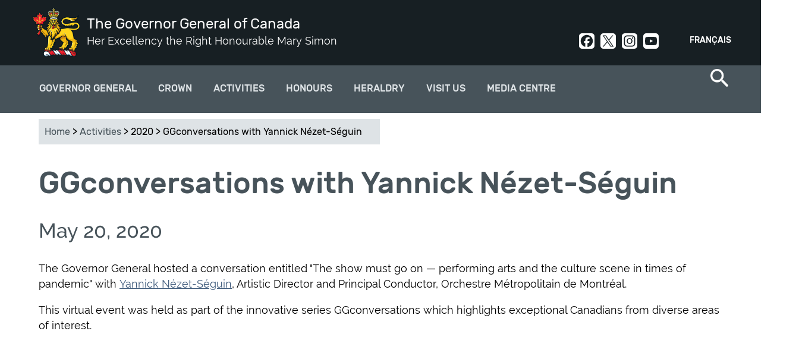

--- FILE ---
content_type: text/html; charset=utf-8
request_url: https://www.gg.ca/en/activities/2020/ggconversations-yannick-nezet-seguin
body_size: 11058
content:
<!DOCTYPE html>
<!--[if lt IE 7]><html class="lt-ie9 lt-ie8 lt-ie7" lang="en" dir="ltr"><![endif]-->
<!--[if IE 7]><html class="lt-ie9 lt-ie8" lang="en" dir="ltr"><![endif]-->
<!--[if IE 8]><html class="lt-ie9" lang="en" dir="ltr"><![endif]-->
<!--[if gt IE 8]><!--><html lang="en" dir="ltr" prefix="og: http://ogp.me/ns# article: http://ogp.me/ns/article# book: http://ogp.me/ns/book# profile: http://ogp.me/ns/profile# video: http://ogp.me/ns/video# product: http://ogp.me/ns/product# content: http://purl.org/rss/1.0/modules/content/ dc: http://purl.org/dc/terms/ foaf: http://xmlns.com/foaf/0.1/ rdfs: http://www.w3.org/2000/01/rdf-schema# sioc: http://rdfs.org/sioc/ns# sioct: http://rdfs.org/sioc/types# skos: http://www.w3.org/2004/02/skos/core# xsd: http://www.w3.org/2001/XMLSchema#"><!--<![endif]-->
<head>
<meta charset="utf-8" />
<link rel="shortcut icon" href="https://www.gg.ca/sites/all/themes/osgg_full_width/favicon.ico" type="image/vnd.microsoft.icon" />
<meta name="viewport" content="width=device-width, initial-scale=1.0, user-scalable=yes" />
<meta name="description" content="The Governor General hosted a conversation entitled &quot;The show must go on — performing arts and the culture scene in times of pandemic&quot; with Yannick Nézet-Séguin, Artistic Director and Principal Conductor, Orchestre Métropolitain de Montréal." />
<meta name="MobileOptimized" content="width" />
<meta name="HandheldFriendly" content="1" />
<meta name="apple-mobile-web-app-capable" content="yes" />
<meta name="generator" content="Drupal 7 (http://drupal.org)" />
<link rel="canonical" href="https://www.gg.ca/en/activities/2020/ggconversations-yannick-nezet-seguin" />
<link rel="shortlink" href="https://www.gg.ca/en/node/14055" />
<meta property="og:site_name" content="The Governor General of Canada" />
<meta property="og:type" content="article" />
<meta property="og:title" content="GGconversations with Yannick Nézet-Séguin" />
<meta property="og:url" content="https://www.gg.ca/en/activities/2020/ggconversations-yannick-nezet-seguin" />
<meta property="og:description" content="The Governor General hosted a conversation entitled &quot;The show must go on — performing arts and the culture scene in times of pandemic&quot; with Yannick Nézet-Séguin, Artistic Director and Principal Conductor, Orchestre Métropolitain de Montréal." />
<meta property="og:updated_time" content="2020-11-16T10:54:50-05:00" />
<meta name="twitter:card" content="summary" />
<meta name="twitter:title" content="GGconversations with Yannick Nézet-Séguin" />
<meta name="twitter:url" content="https://www.gg.ca/en/activities/2020/ggconversations-yannick-nezet-seguin" />
<meta name="twitter:description" content="The Governor General hosted a conversation entitled &quot;The show must go on — performing arts and the culture scene in times of pandemic&quot; with Yannick Nézet-Séguin, Artistic Director and Principal" />
<meta property="article:published_time" content="2020-07-22T15:10:43-04:00" />
<meta property="article:modified_time" content="2020-11-16T10:54:50-05:00" />
<meta name="dcterms.title" content="GGconversations with Yannick Nézet-Séguin" />
<meta name="dcterms.creator" content="Office of the Secretary to the Governor General" />
<meta name="dcterms.description" content="The Governor General hosted a conversation entitled &quot;The show must go on — performing arts and the culture scene in times of pandemic&quot; with Yannick Nézet-Séguin, Artistic Director and Principal Conductor, Orchestre Métropolitain de Montréal." />
<meta name="dcterms.type" content="Text" />
<meta name="dcterms.format" content="text/html" />
<meta name="dcterms.identifier" content="https://www.gg.ca/en/activities/2020/ggconversations-yannick-nezet-seguin" />
<meta name="dcterms.language" content="eng" />
<meta name="dcterms.created" content="2020-07-22T15:10-04:00" />
<meta name="dcterms.modified" content="2020-11-16T10:54-05:00" />
<meta name="dcterms.spatial" content="Canada" />
<title>GGconversations with Yannick Nézet-Séguin | The Governor General of Canada</title>
<link type="text/css" rel="stylesheet" href="https://www.gg.ca/sites/default/files/css/css_xE-rWrJf-fncB6ztZfd2huxqgxu4WO-qwma6Xer30m4.css" media="all" />
<link type="text/css" rel="stylesheet" href="https://www.gg.ca/sites/default/files/css/css_DHcXHPYBSjIVaCQZEG4ZlpLkvslnFlBCnQUCzlbRBio.css" media="all" />
<link type="text/css" rel="stylesheet" href="https://www.gg.ca/sites/default/files/css/css_BHJ3NNIx4HFdf3j21CaFrmkQBpgMyQLx2oVNMXFUe40.css" media="all" />
<link type="text/css" rel="stylesheet" href="https://www.gg.ca/sites/default/files/css/css_j3yj1epq62xPBM8-TobN6iub7M2CSsCwy1g3T0MDDY8.css" media="all" />
<link type="text/css" rel="stylesheet" href="https://www.gg.ca/sites/default/files/css/css_uf--z9gGcss5s-hGrBImL3Y9tWw14XGYf1k6U8EuX6w.css" media="screen" />
<link type="text/css" rel="stylesheet" href="https://www.gg.ca/sites/default/files/css/css_Z5-kuuxY1e3RYpeakE_hvT_jaS83pe-MMBJo3rMU254.css" media="print" />
<link type="text/css" rel="stylesheet" href="https://www.gg.ca/sites/default/files/css/css_lQCoGlkVBGKmE0Tdn-E8WbW4BpHfrQVKPFBgqkW1WN8.css" media="only screen" />

<!--[if lt IE 9]>
<link type="text/css" rel="stylesheet" href="https://www.gg.ca/sites/default/files/css/css_QIye3pJrGzaCW_TIVpJ5ZzZ1N80uMZjSf20oKJA-BLU.css" media="screen" />
<![endif]-->
<script type="text/javascript">
<!--//--><![CDATA[//><!--
(function(h,o,t,j,a,r){
  h.hj=h.hj||function(){(h.hj.q=h.hj.q||[]).push(arguments)};
  h._hjSettings={hjid:"1894509",hjsv:"6"};
  a=o.getElementsByTagName('head')[0];
  r=o.createElement('script');r.async=1;
  r.src=t+h._hjSettings.hjid+j+h._hjSettings.hjsv;
  a.appendChild(r);
})(window,document,'//static.hotjar.com/c/hotjar-','.js?sv=');
//--><!]]>
</script>
<script type="text/javascript" src="https://www.gg.ca/sites/default/files/js/js_1llt-gMhEYyB1iUrUNNFv553qFTKGAbfxXIBx5feVMU.js"></script>
<script type="text/javascript" src="https://www.gg.ca/sites/default/files/js/js_NLzQXzDLciZVK-EBRJtCH_e4TYFrjPoFW0CspUeCr-g.js"></script>
<script type="text/javascript" src="https://www.gg.ca/sites/default/files/js/js_7Yu_czBUbHMknUgHKjDmWF1hUPQryqOxI05mRsV20Rs.js"></script>
<script type="text/javascript" src="https://www.googletagmanager.com/gtag/js?id=UA-31729933-9"></script>
<script type="text/javascript">
<!--//--><![CDATA[//><!--
window.dataLayer = window.dataLayer || [];function gtag(){dataLayer.push(arguments)};gtag("js", new Date());gtag("set", "developer_id.dMDhkMT", true);gtag("config", "UA-31729933-9", {"groups":"default"});gtag("config", "G-3LQQSV9M85", {"groups":"default"});
//--><!]]>
</script>
<script type="text/javascript" src="https://www.gg.ca/sites/default/files/js/js_ihlAPUmFlfhmrXDxA28qneB-s3gnvUoF9w5py711jvE.js"></script>
<script type="text/javascript">
<!--//--><![CDATA[//><!--
jQuery.extend(Drupal.settings, {"basePath":"\/","pathPrefix":"en\/","setHasJsCookie":0,"ajaxPageState":{"theme":"osgg_full_width","theme_token":"vAJW2FpKUV4FXDxy6BqQUaOFegRoVB-VtTXFgL4EKQc","jquery_version":"2.1","js":{"sites\/all\/themes\/osgg_full_width\/wet\/js\/wet-boew.js":1,"sites\/all\/modules\/custom\/osgg_wet4_lightbox\/js\/osgg_wet4_lightbox.js":1,"sites\/all\/modules\/custom\/osgg_layouts\/layouts\/panels\/osgg_footer_full_width\/osgg_footer_full_width.js":1,"sites\/all\/modules\/custom\/osgg_field_formatters\/osgg_field_formatters.js":1,"sites\/all\/modules\/custom\/osgg_layouts\/layouts\/ckeditor\/gg-wet-video-fix.js":1,"sites\/all\/modules\/custom\/osgg_layouts\/layouts\/panels\/osgg_mosaic\/panel-tweaks.js":1,"sites\/all\/modules\/custom\/osgg_theme_overrides\/theme\/js\/gg-focusable.js":1,"sites\/all\/themes\/osgg_full_width\/wet\/js\/deps\/jquery.magnific-popup.min.js":1,"sites\/all\/libraries\/stickyjs\/jquery.sticky.js":1,"0":1,"sites\/all\/modules\/contrib\/jquery_update\/replace\/jquery\/2.1\/jquery.min.js":1,"misc\/jquery-extend-3.4.0.js":1,"misc\/jquery-html-prefilter-3.5.0-backport.js":1,"misc\/jquery.once.js":1,"misc\/drupal.js":1,"sites\/all\/modules\/contrib\/jquery_update\/replace\/ui\/ui\/minified\/jquery.ui.core.min.js":1,"sites\/all\/modules\/contrib\/jquery_update\/replace\/ui\/external\/jquery.cookie.js":1,"sites\/all\/modules\/contrib\/jquery_update\/replace\/jquery.form\/4\/jquery.form.min.js":1,"misc\/form-single-submit.js":1,"misc\/ajax.js":1,"sites\/all\/modules\/contrib\/jquery_update\/js\/jquery_update.js":1,"sites\/all\/modules\/contrib\/modal_forms\/js\/modal_forms_login.js":1,"sites\/all\/modules\/contrib\/modal_forms\/js\/modal_forms_register.js":1,"sites\/all\/libraries\/colorbox\/jquery.colorbox-min.js":1,"sites\/all\/modules\/contrib\/colorbox\/js\/colorbox.js":1,"sites\/all\/modules\/contrib\/colorbox\/styles\/default\/colorbox_style.js":1,"misc\/progress.js":1,"sites\/all\/modules\/contrib\/ctools\/js\/modal.js":1,"sites\/all\/modules\/contrib\/modal_forms\/js\/modal_forms_popup.js":1,"sites\/all\/modules\/custom\/osgg_core\/js\/osgg_core.js":1,"sites\/all\/modules\/custom\/osgg_core\/js\/facebook_sdk.js":1,"sites\/all\/modules\/custom\/osgg_webforms\/js\/osgg_webforms.js":1,"sites\/all\/modules\/contrib\/google_analytics\/googleanalytics.js":1,"https:\/\/www.googletagmanager.com\/gtag\/js?id=UA-31729933-9":1,"1":1,"sites\/all\/themes\/osgg_full_width\/scripts\/overlapping-hero.js":1,"sites\/all\/themes\/osgg_full_width\/scripts\/twitter.js":1,"sites\/all\/themes\/osgg_full_width\/scripts\/mobile-menu.js":1,"sites\/all\/themes\/osgg_full_width\/scripts\/side-menu-borders.js":1,"sites\/all\/themes\/osgg_full_width\/scripts\/numbered-paging.js":1,"sites\/all\/themes\/osgg_full_width\/scripts\/header-tweaks.js":1},"css":{"modules\/system\/system.base.css":1,"modules\/system\/system.menus.css":1,"modules\/system\/system.messages.css":1,"modules\/system\/system.theme.css":1,"misc\/ui\/jquery.ui.core.css":1,"misc\/ui\/jquery.ui.theme.css":1,"sites\/all\/modules\/contrib\/availability_calendars\/availability_calendar.base.css":1,"public:\/\/availability_calendar\/availability_calendar.css":1,"sites\/all\/modules\/contrib\/simplenews\/simplenews.css":1,"modules\/comment\/comment.css":1,"sites\/all\/modules\/contrib\/date\/date_api\/date.css":1,"sites\/all\/modules\/contrib\/date\/date_popup\/themes\/datepicker.1.7.css":1,"modules\/field\/theme\/field.css":1,"modules\/node\/node.css":1,"sites\/all\/modules\/custom\/osgg_layouts\/ds\/osgg_inspiration_item\/osgg_inspiration_item.css":1,"sites\/all\/modules\/custom\/osgg_mosaic\/osgg_mosaic.css":1,"modules\/search\/search.css":1,"modules\/user\/user.css":1,"sites\/all\/modules\/contrib\/workflow\/workflow_admin_ui\/workflow_admin_ui.css":1,"sites\/all\/modules\/contrib\/youtube\/css\/youtube.css":1,"sites\/all\/modules\/contrib\/views\/css\/views.css":1,"sites\/all\/modules\/contrib\/ckeditor\/css\/ckeditor.css":1,"sites\/all\/modules\/contrib\/media\/modules\/media_wysiwyg\/css\/media_wysiwyg.base.css":1,"sites\/all\/modules\/contrib\/colorbox\/styles\/default\/colorbox_style.css":1,"sites\/all\/modules\/contrib\/ctools\/css\/ctools.css":1,"sites\/all\/modules\/contrib\/ctools\/css\/modal.css":1,"sites\/all\/modules\/contrib\/modal_forms\/css\/modal_forms_popup.css":1,"sites\/all\/modules\/custom\/osgg_webforms\/css\/osgg-webforms.css":1,"sites\/all\/modules\/custom\/osgg_wet4_lightbox\/css\/osgg-wet4-lightbox.css":1,"sites\/all\/modules\/contrib\/panels\/css\/panels.css":1,"sites\/all\/modules\/custom\/osgg_layouts\/layouts\/panels\/osgg_footer_full_width\/osgg_footer_full_width.css":1,"modules\/locale\/locale.css":1,"sites\/all\/modules\/contrib\/nice_menus\/css\/nice_menus.css":1,"sites\/all\/modules\/contrib\/nice_menus\/css\/nice_menus_default.css":1,"sites\/all\/themes\/adaptivetheme\/at_core\/css\/at.layout.css":1,"sites\/all\/themes\/osgg_full_width\/wet\/css\/theme.css":1,"sites\/all\/themes\/osgg_full_width\/css\/osgg-fonts.css":1,"sites\/all\/themes\/osgg_full_width\/css\/global.base.css":1,"sites\/all\/themes\/osgg_full_width\/css\/global.styles.css":1,"sites\/all\/themes\/osgg_full_width\/css\/module.header.css":1,"sites\/all\/themes\/osgg_full_width\/css\/module.left-sidebar.css":1,"sites\/all\/themes\/osgg_full_width\/css\/module.footer.css":1,"sites\/all\/themes\/osgg_full_width\/css\/module.overlapping-header-template.css":1,"sites\/all\/themes\/osgg_full_width\/css\/module.regions.css":1,"sites\/all\/themes\/osgg_full_width\/css\/module.blockquote.css":1,"sites\/all\/themes\/osgg_full_width\/css\/module.search-item.css":1,"sites\/all\/themes\/osgg_full_width\/css\/module.search-result-item.css":1,"sites\/all\/themes\/osgg_full_width\/css\/module.media-center-landing.css":1,"sites\/all\/themes\/osgg_full_width\/css\/module.cta.css":1,"sites\/all\/themes\/osgg_full_width\/css\/module.styled-classes.css":1,"sites\/all\/themes\/osgg_full_width\/css\/module.recipient-profile.css":1,"sites\/all\/themes\/osgg_full_width\/css\/module.related-content.css":1,"sites\/all\/themes\/osgg_full_width\/css\/module.alternating-images.css":1,"sites\/all\/themes\/osgg_full_width\/css\/module.views.css":1,"sites\/all\/themes\/osgg_full_width\/css\/module.gmaps.css":1,"sites\/all\/themes\/osgg_full_width\/css\/module.timeline.css":1,"sites\/all\/themes\/osgg_full_width\/css\/module.frontpage.css":1,"sites\/all\/themes\/osgg_full_width\/css\/module.participant.css":1,"sites\/all\/themes\/osgg_full_width\/css\/module.participants-listing.css":1,"sites\/all\/themes\/osgg_full_width\/css\/module.spash.css":1,"sites\/all\/themes\/osgg_full_width\/css\/module.gallery.css":1,"sites\/all\/themes\/osgg_full_width\/css\/module.nominate-landing.css":1,"sites\/all\/themes\/osgg_full_width\/css\/module.contact-forms.css":1,"sites\/all\/themes\/osgg_full_width\/css\/module.subscriptions.css":1,"sites\/all\/themes\/osgg_full_width\/css\/module.search-page.css":1,"sites\/all\/themes\/osgg_full_width\/css\/module.visit-us.css":1,"sites\/all\/themes\/osgg_full_width\/css\/module.directory-of-honours.css":1,"sites\/all\/themes\/osgg_full_width\/css\/module.quicktabs.css":1,"sites\/all\/themes\/osgg_full_width\/css\/module.see-and-do.css":1,"sites\/all\/themes\/osgg_full_width\/css\/module.official-activities.css":1,"sites\/all\/themes\/osgg_full_width\/css\/owlcarousel.css":1,"sites\/all\/themes\/osgg_full_width\/css\/module.breadcrumbs.css":1,"sites\/all\/themes\/osgg_full_width\/css\/custom.styles.css":1,"sites\/all\/themes\/osgg_full_width\/css\/module.inspiration.css":1,"sites\/all\/themes\/osgg_full_width\/css\/module.pubreg.css":1,"sites\/all\/themes\/osgg_full_width\/css\/print.css":1,"public:\/\/adaptivetheme\/osgg_full_width_files\/osgg_full_width.responsive.layout.css":1,"public:\/\/adaptivetheme\/osgg_full_width_files\/osgg_full_width.responsive.styles.css":1,"public:\/\/adaptivetheme\/osgg_full_width_files\/osgg_full_width.lt-ie9.layout.css":1,"sites\/all\/themes\/osgg_full_width\/wet\/css\/ie8-theme.css":1}},"colorbox":{"opacity":"0.85","current":"{current} of {total}","previous":"\u00ab Prev","next":"Next \u00bb","close":"Close","maxWidth":"98%","maxHeight":"98%","fixed":true,"mobiledetect":true,"mobiledevicewidth":"480px"},"CToolsModal":{"loadingText":"Loading...","closeText":"Close Window","closeImage":"\u003Cimg typeof=\u0022foaf:Image\u0022 class=\u0022image-style-none\u0022 src=\u0022https:\/\/www.gg.ca\/sites\/all\/modules\/contrib\/ctools\/images\/icon-close-window.png\u0022 alt=\u0022Close window\u0022 title=\u0022Close window\u0022 \/\u003E","throbber":"\u003Cimg typeof=\u0022foaf:Image\u0022 class=\u0022image-style-none\u0022 src=\u0022https:\/\/www.gg.ca\/sites\/all\/modules\/contrib\/ctools\/images\/throbber.gif\u0022 alt=\u0022Loading\u0022 title=\u0022Loading...\u0022 \/\u003E"},"modal-popup-small":{"modalSize":{"type":"fixed","width":300,"height":300},"modalOptions":{"opacity":0.85,"background-color":"#000"},"animation":"fadeIn","modalTheme":"ModalFormsPopup","throbber":"\u003Cimg typeof=\u0022foaf:Image\u0022 class=\u0022image-style-none\u0022 src=\u0022https:\/\/www.gg.ca\/sites\/all\/modules\/contrib\/modal_forms\/images\/loading_animation.gif\u0022 alt=\u0022Loading...\u0022 title=\u0022Loading\u0022 \/\u003E","closeText":"Close"},"modal-popup-medium":{"modalSize":{"type":"fixed","width":550,"height":450},"modalOptions":{"opacity":0.85,"background-color":"#000"},"animation":"fadeIn","modalTheme":"ModalFormsPopup","throbber":"\u003Cimg typeof=\u0022foaf:Image\u0022 class=\u0022image-style-none\u0022 src=\u0022https:\/\/www.gg.ca\/sites\/all\/modules\/contrib\/modal_forms\/images\/loading_animation.gif\u0022 alt=\u0022Loading...\u0022 title=\u0022Loading\u0022 \/\u003E","closeText":"Close"},"modal-popup-large":{"modalSize":{"type":"scale","width":0.8,"height":0.8},"modalOptions":{"opacity":0.85,"background-color":"#000"},"animation":"fadeIn","modalTheme":"ModalFormsPopup","throbber":"\u003Cimg typeof=\u0022foaf:Image\u0022 class=\u0022image-style-none\u0022 src=\u0022https:\/\/www.gg.ca\/sites\/all\/modules\/contrib\/modal_forms\/images\/loading_animation.gif\u0022 alt=\u0022Loading...\u0022 title=\u0022Loading\u0022 \/\u003E","closeText":"Close"},"better_exposed_filters":{"views":{"related_content":{"displays":{"block":{"filters":[]}}}}},"googleanalytics":{"account":["UA-31729933-9","G-3LQQSV9M85"],"trackOutbound":1,"trackMailto":1,"trackDownload":1,"trackDownloadExtensions":"7z|aac|arc|arj|asf|asx|avi|bin|csv|doc(x|m)?|dot(x|m)?|exe|flv|gif|gz|gzip|hqx|jar|jpe?g|js|mp(2|3|4|e?g)|mov(ie)?|msi|msp|pdf|phps|png|ppt(x|m)?|pot(x|m)?|pps(x|m)?|ppam|sld(x|m)?|thmx|qtm?|ra(m|r)?|sea|sit|tar|tgz|torrent|txt|wav|wma|wmv|wpd|xls(x|m|b)?|xlt(x|m)|xlam|xml|z|zip","trackColorbox":1},"urlIsAjaxTrusted":{"\/en\/search\/node":true,"\/en\/activities\/2020\/ggconversations-yannick-nezet-seguin":true},"adaptivetheme":{"osgg_full_width":{"layout_settings":{"bigscreen":"three-col-grail","tablet_landscape":"three-col-grail","tablet_portrait":"one-col-vert","smalltouch_landscape":"one-col-vert","smalltouch_portrait":"one-col-stack"},"media_query_settings":{"bigscreen":"only screen and (min-width:1025px)","tablet_landscape":"only screen and (min-width:769px) and (max-width:1024px)","tablet_portrait":"only screen and (min-width:581px) and (max-width:768px)","smalltouch_landscape":"only screen and (min-width:321px) and (max-width:580px)","smalltouch_portrait":"only screen and (min-width:321px) and (max-width:580px)"}}}});
//--><!]]>
</script>
<!--[if lt IE 9]>
<script src="https://www.gg.ca/sites/all/themes/osgg_full_width/wet/js/ie8-wet-boew2.js?t8k8r3"></script>
<script src="https://www.gg.ca/sites/all/themes/adaptivetheme/at_core/scripts/html5.js?t8k8r3"></script>
<![endif]-->
</head>
<body class="html not-front not-logged-in no-sidebars page-node page-node- page-node-14055 node-type-story i18n-en atr-7.x-3.x">
  <div id="skip-link" class="nocontent">
    <a href="#main-content" class="element-invisible element-focusable">Skip to main content</a>
  </div>
    <div id="page-wrapper">
  <div id="page" class=" page">

    <!-- !Leaderboard Region -->
    
    <header id="header" class="clearfix" role="banner">
      <div id="header-inner-wrapper">

                  <!-- !Branding -->
          <div id="branding" class="branding-elements clearfix">

                          <div id="logo">
                <a href="/en"><img class="site-logo" typeof="foaf:Image" src="https://www.gg.ca/sites/all/themes/osgg_full_width/images/viceregal-lion-01.png" alt="The Governor General of Canada" /></a>              </div>
            
                          <!-- !Site name and Slogan -->
              <div class="h-group" id="name-and-slogan">

                                  <h1 id="site-name"><a href="/en" title="Home page">The Governor General of Canada</a></h1>
                
                                  <h2 id="site-slogan">Her Excellency the Right Honourable Mary Simon</h2>
                
              </div>
            
          </div>
        
        <!-- !Header Region -->
        <div class="region region-header"><div class="region-inner clearfix"><section id="block-locale-language" class="block block-locale odd first block-count-1 block-region-header block-language"  role="complementary"><div class="block-inner clearfix">  
      <h2 class="block-title">Languages</h2>
  
  <div class="block-content content"><ul class="language-switcher-locale-url"><li class="en first active"><a href="/en/activities/2020/ggconversations-yannick-nezet-seguin" class="language-link active" xml:lang="en">English</a></li><li class="fr last"><a href="/fr/activites/2020/ggconversations-avec-yannick-nezet-seguin" class="language-link" xml:lang="fr">Français</a></li></ul></div>
  </div></section><div id="block-block-5" class="block block-block social-header no-title even last block-count-2 block-region-header block-5" ><div class="block-inner clearfix">  
  
  <div class="block-content content"><div><a class="social-link social-facebook" href="https://www.facebook.com/GovernorGeneralCanada" rel="noopener" target="_blank">Facebook</a><a class="social-link social-twit" href="https://twitter.com/GGCanada" rel="noopener" target="_blank">Twitter</a><a class="social-link social-instagram" href="https://www.instagram.com/governorgeneralcanada/" rel="noopener" target="_blank">Instagram</a><a class="social-link social-youtube" href="http://www.youtube.com/user/CanadaGG" rel="noopener" target="_blank">Youtube</a></div>
</div>
  </div></div></div></div>      </div>
    </header>

    <!-- !Navigation -->
    <div>
    <div id="menu-container">
    <div id="menu-bar" class="nav clearfix"><nav id="block-nice-menus-2" class="block block-nice-menus osgg-top-menu-nice no-title menu-wrapper menu-bar-wrapper clearfix odd first block-count-3 block-region-menu-bar block-2" >  
  
  <ul class="nice-menu nice-menu-down nice-menu-main-menu" id="nice-menu-2"><li class="menu-1569 menuparent  menu-path-node-57 first odd  menu-depth-1 menu-item-1569"><a href="/en/governor-general">Governor General</a><ul><li class="menu-3977 menuparent  menu-path-node-14427 first odd  menu-depth-2 menu-item-3977"><a href="/en/governor-general/governor-general-mary-simon">Governor General Mary Simon</a><ul><li class="menu-3935 menu-path-node-14390 first odd  menu-depth-3 menu-item-3935"><a href="/en/governor-general/governor-general-mary-may-simon/biography">Biography</a></li><li class="menu-3979 menu-path-node-14417  even  menu-depth-3 menu-item-3979"><a href="/en/governor-general/governor-general-mary-simon/official-photo">Official Photo</a></li><li class="menu-4057 menu-path-node-14980  odd  menu-depth-3 menu-item-4057"><a href="/en/governor-general/governor-general-mary-simon/coat-arms">Coat of Arms</a></li><li class="menu-3978 menu-path-node-14426  even  menu-depth-3 menu-item-3978"><a href="/en/governor-general/governor-general-mary-simon/insignia">Insignia</a></li><li class="menu-3982 menu-path-node-14469  odd last menu-depth-3 menu-item-3982"><a href="/en/governor-general/governor-general-mary-simon/his-excellency-whit-fraser">His Excellency Whit Fraser, C.C.</a></li></ul></li><li class="menu-2096 menuparent  menu-path-node-73  even  menu-depth-2 menu-item-2096"><a href="/en/governor-general/role-and-responsibilities">Role and Responsibilities</a><ul><li class="menu-2242 menu-path-node-82 first odd  menu-depth-3 menu-item-2242"><a href="/en/governor-general/role-and-responsibilities/constitutional-duties">Constitutional Duties</a></li><li class="menu-2243 menu-path-node-83  even  menu-depth-3 menu-item-2243"><a href="/en/governor-general/role-and-responsibilities/commander-chief">Commander-in-chief</a></li><li class="menu-2244 menu-path-node-84  odd  menu-depth-3 menu-item-2244"><a href="/en/governor-general/role-and-responsibilities/represent-canada">Represent Canada</a></li><li class="menu-2245 menu-path-node-85  even  menu-depth-3 menu-item-2245"><a href="/en/governor-general/role-and-responsibilities/encourage-excellence">Encourage excellence</a></li><li class="menu-2246 menu-path-node-86  odd last menu-depth-3 menu-item-2246"><a href="/en/governor-general/role-and-responsibilities/bring-canadians-together">Bring Canadians Together</a></li></ul></li><li class="menu-2091 menuparent  menu-path-node-9147  odd  menu-depth-2 menu-item-2091"><a href="/en/governor-general/priorities">Priorities</a><ul><li class="menu-4366 menu-path-node-15747 first odd  menu-depth-3 menu-item-4366"><a href="/en/governor-general/priorities/reconciliation">Reconciliation</a></li><li class="menu-4367 menu-path-node-15748  even  menu-depth-3 menu-item-4367"><a href="/en/governor-general/priorities/mental-health-and-wellness">Mental Health and Wellness</a></li><li class="menu-4368 menu-path-node-15749  odd  menu-depth-3 menu-item-4368"><a href="/en/governor-general/priorities/diversity-and-inclusion">Diversity and Inclusion</a></li><li class="menu-4369 menu-path-node-15751  even last menu-depth-3 menu-item-4369"><a href="/en/governor-general/priorities/nature-and-environment">Nature and the Environment</a></li></ul></li><li class="menu-1938 menu-path-node-354  even last menu-depth-2 menu-item-1938"><a href="/en/governor-general/former-governors-general">Former Governors General</a></li></ul></li><li class="menu-1600 menuparent  menu-path-node-92  even  menu-depth-1 menu-item-1600"><a href="/en/crown">Crown</a><ul><li class="menu-3999 menu-path-node-14612 first odd  menu-depth-2 menu-item-3999"><a href="/en/crown/sovereign-and-royal-family">Sovereign and Royal Family</a></li><li class="menu-4042 menu-path-node-14893  even  menu-depth-2 menu-item-4042"><a href="/en/crown/tribute-her-majesty-queen">Tribute to Queen Elizabeth II</a></li><li class="menu-4189 menu-path-node-15163  odd  menu-depth-2 menu-item-4189"><a href="/en/activities/2023/coronation-service-his-majesty-king-charles-iii">Coronation Service</a></li><li class="menu-4361 menu-path-node-15726  even  menu-depth-2 menu-item-4361"><a href="/en/crown/king-charles-iii-coronation-medal-ceremonies">Coronation Medal Ceremonies</a></li><li class="menu-1602 menu-path-node-94  odd last menu-depth-2 menu-item-1602"><a href="/en/crown/viceregal-representatives">Viceregal Representatives</a></li></ul></li><li class="menu-1578 menu-path-node-74  odd  menu-depth-1 menu-item-1578"><a href="/en/activities">Activities</a></li><li class="menu-1568 menuparent  menu-path-node-60  even  menu-depth-1 menu-item-1568"><a href="/en/honours">Honours</a><ul><li class="menu-1642 menuparent  menu-path-node-109 first odd  menu-depth-2 menu-item-1642"><a href="/en/honours/canadian-honours">Canadian Honours</a><ul><li class="menu-1881 menu-path-node-348 first odd  menu-depth-3 menu-item-1881"><a href="/en/honours/canadian-honours/order-canada">Order of Canada</a></li><li class="menu-1884 menu-path-node-351  even  menu-depth-3 menu-item-1884"><a href="/en/honours/canadian-honours/decorations-bravery">Decorations for Bravery</a></li><li class="menu-1883 menu-path-node-350  odd  menu-depth-3 menu-item-1883"><a href="/en/honours/canadian-honours/meritorious-service-decorations-civil-division">Meritorious Service Decorations (Civil Division)</a></li><li class="menu-1885 menu-path-node-352  even  menu-depth-3 menu-item-1885"><a href="/en/honours/canadian-honours/polar-medal">Polar medal</a></li><li class="menu-1882 menu-path-node-349  odd  menu-depth-3 menu-item-1882"><a href="/en/honours/canadian-honours/sovereigns-medal-volunteers">Sovereign's Medal for Volunteers</a></li><li class="menu-1751 menu-path-node-327  even last menu-depth-3 menu-item-1751"><a href="/en/honours/canadian-honours/directory-honours">Directory of Honours</a></li></ul></li><li class="menu-1962 menuparent  menu-path-node-383  even  menu-depth-2 menu-item-1962"><a href="/en/honours/governor-generals-awards">Governor General's Awards</a><ul><li class="menu-2272 menu-path-node-9163 first odd  menu-depth-3 menu-item-2272"><a href="/en/honours/governor-generals-awards/governor-generals-academic-medal">Academic Medal</a></li><li class="menu-2275 menu-path-node-9166  even  menu-depth-3 menu-item-2275"><a href="/en/honours/governor-generals-awards/awards-arts">Awards in Arts</a></li><li class="menu-2276 menu-path-node-9161  odd last menu-depth-3 menu-item-2276"><a href="/en/honours/governor-generals-awards/awards-sciences-and-humanities">Awards in Sciences and Humanities</a></li></ul></li><li class="menu-1960 menu-path-node-321  odd  menu-depth-2 menu-item-1960"><a href="/en/honours/nominate-someone">Nominate Someone</a></li><li class="menu-2837 menu-path-node-13017  even last menu-depth-2 menu-item-2837"><a href="/en/honours/recipients">Find a recipient</a></li></ul></li><li class="menu-3910 menuparent  menu-path-node-14357  odd  menu-depth-1 menu-item-3910"><a href="/en/heraldry">Heraldry</a><ul><li class="menu-3911 menuparent  menu-path-node-14358 first odd  menu-depth-2 menu-item-3911"><a href="/en/heraldry/grant-of-a-coat-arms-flag-badge">Grant of Arms, Flags and Badges</a><ul><li class="menu-3912 menu-path-node-14359 first odd  menu-depth-3 menu-item-3912"><a href="/en/heraldry/grant-of-a-coat-arms-flag-badge/tell-your-story">Tell Your Story</a></li><li class="menu-3913 menu-path-node-14360  even  menu-depth-3 menu-item-3913"><a href="/en/heraldry/grant-of-a-coat-arms-flag-badge/application-form-and-required-documents">Application Form and Required Documents</a></li><li class="menu-3914 menu-path-node-14361  odd  menu-depth-3 menu-item-3914"><a href="/en/heraldry/grant-of-a-coat-arms-flag-badge/letters-patent-formats">Letters Patent Formats</a></li><li class="menu-3915 menu-path-node-14362  even  menu-depth-3 menu-item-3915"><a href="/en/heraldry/grant-of-a-coat-arms-flag-badge/canadian-heraldic-authority-price-list">Price List</a></li><li class="menu-3916 menu-path-node-14363  odd last menu-depth-3 menu-item-3916"><a href="/en/heraldry/grant-of-a-coat-arms-flag-badge/protection-canadian-heraldry-under-trade-marks-act">Protection Under the Trademarks Act</a></li></ul></li><li class="menu-3937 menu-path-node-14392  even  menu-depth-2 menu-item-3937"><a href="/en/heraldry/registration-of-existing-arms-flags-and-badges">Registration of Existing Arms, Flags or Badges</a></li><li class="menu-3917 menu-path-node-14364  odd  menu-depth-2 menu-item-3917"><a href="/en/heraldry/canadian-heraldic-authority">Canadian Heraldic Authority</a></li><li class="menu-2886 menu-path-node-14211  even  menu-depth-2 menu-item-2886"><a href="/en/heraldry/public-register">Public Register of Arms, Flags and Badges of Canada</a></li><li class="menu-3918 menuparent  menu-path-node-14365  odd last menu-depth-2 menu-item-3918"><a href="/en/heraldry/royal-and-viceregal-emblems">Royal and viceregal Emblems</a><ul><li class="menu-3920 menu-path-node-14367 first odd  menu-depth-3 menu-item-3920"><a href="/en/heraldry/royal-and-viceregal-emblems/royal-crown">Royal Crown</a></li><li class="menu-4088 menu-path-node-15180  even  menu-depth-3 menu-item-4088"><a href="/en/heraldry/royal-and-viceregal-emblems/sovereigns-flag-canada">Sovereign’s Flag for Canada</a></li><li class="menu-3919 menu-path-node-14366  odd  menu-depth-3 menu-item-3919"><a href="/en/heraldry/royal-and-viceregal-emblems/governor-generals-flag">Governor General's Flag</a></li><li class="menu-4378 menu-path-node-15826  even  menu-depth-3 menu-item-4378"><a href="/en/heraldry/royal-and-viceregal-emblems/great-seal-canada">Great Seal of Canada</a></li><li class="menu-3921 menu-path-node-14368  odd last menu-depth-3 menu-item-3921"><a href="/en/heraldry/royal-and-viceregal-emblems/viceregal-salute">Viceregal Salute</a></li></ul></li></ul></li><li class="menu-1571 menuparent  menu-path-node-62  even  menu-depth-1 menu-item-1571"><a href="/en/visit-us">Visit Us</a><ul><li class="menu-1608 menuparent  menu-path-node-100 first odd  menu-depth-2 menu-item-1608"><a href="/en/visit-us/rideau-hall">Rideau Hall</a><ul><li class="menu-4374 menu-path-node-15799 first odd  menu-depth-3 menu-item-4374"><a href="/en/visit-us/rideau-hall/events">Events</a></li><li class="menu-1940 menu-path-node-363  even  menu-depth-3 menu-item-1940"><a href="/en/visit-us/rideau-hall/what-see-and-do">What to See and Do</a></li><li class="menu-1941 menu-path-node-364  odd  menu-depth-3 menu-item-1941"><a href="/en/visit-us/rideau-hall/plan-your-visit">Plan Your Visit (Ottawa)</a></li><li class="menu-4050 menu-path-node-12820  even  menu-depth-3 menu-item-4050"><a href="/en/visit-us/rideau-hall/history-rideau-hall">History of Rideau Hall</a></li><li class="menu-1942 menu-path-node-365  odd last menu-depth-3 menu-item-1942"><a href="/en/visit-us/rideau-hall/becoming-guide">Becoming a Guide</a></li></ul></li><li class="menu-1609 menuparent  menu-path-node-101  even  menu-depth-2 menu-item-1609"><a href="/en/visit-us/citadelle">Citadelle</a><ul><li class="menu-1952 menu-path-node-375 first odd  menu-depth-3 menu-item-1952"><a href="/en/visit-us/citadelle/what-see-and-do">What to See and Do</a></li><li class="menu-2537 menu-path-node-379  even  menu-depth-3 menu-item-2537"><a href="/en/visit-us/citadelle/plan-your-visit">Plan your visit (Québec)</a></li><li class="menu-4049 menu-path-node-12821  odd  menu-depth-3 menu-item-4049"><a href="/en/visit-us/citadelle/history-citadelle">History of the Residence at the Citadelle</a></li><li class="menu-1957 menu-path-node-380  even last menu-depth-3 menu-item-1957"><a href="/en/visit-us/citadelle/becoming-guide">Becoming a Guide</a></li></ul></li><li class="menu-4039 menuparent  menu-path-node-14878  odd last menu-depth-2 menu-item-4039"><a href="/en/visit-us/collections-exhibitions">Collections and Exhibitions</a><ul><li class="menu-4186 menu-path-node-15523 first odd  menu-depth-3 menu-item-4186"><a href="/en/visit-us/collections-and-exhibitions/indigenous-art-rideau-hall">Indigenous Art at Rideau Hall</a></li><li class="menu-4058 menu-path-node-14983  even last menu-depth-3 menu-item-4058"><a href="/en/visit-us/collections-exhibitions/150-years-viceregal-presence-citadelle-quebec">150 Years of Viceregal Presence at the Citadelle of Québec</a></li></ul></li></ul></li><li class="menu-4008 menu-path-node-357  odd last menu-depth-1 menu-item-4008"><a href="/en/media">Media Centre</a></li></ul>

  </nav><section id="block-search-api-page-search" class="block block-search-api-page menu-wrapper menu-bar-wrapper clearfix even last block-count-4 block-region-menu-bar block-search" >  
      <h2 class="element-invisible block-title">Search</h2>
  
  <form action="/en/activities/2020/ggconversations-yannick-nezet-seguin" method="post" id="search-api-page-search-form-search" accept-charset="UTF-8"><div><div class="form-item form-type-textfield form-item-keys-2">
  <label class="element-invisible" for="edit-keys-2">Enter your keywords </label>
 <input placeholder="Enter your keywords" type="text" id="edit-keys-2" name="keys_2" value="" size="15" maxlength="128" class="form-text" />
</div>
<input type="hidden" name="id" value="2" />
<input type="submit" id="edit-submit-2" name="op" value="Search" class="form-submit" /><input type="hidden" name="form_build_id" value="form-N5H6p1bFnkjHb95iXTdJhO0TlkVe7zf7hJXw1mE6QVw" />
<input type="hidden" name="form_id" value="search_api_page_search_form_search" />
</div></form>
  </section></div>            </div>
        </div>
    <div class="main-body container-fluid">
        <div class="row">
        <div class="col-md-12">
    <!-- !Breadcrumbs -->
    

    <div class="region region-breadcrumbs"><div class="region-inner clearfix"><div id="block-easy-breadcrumb-easy-breadcrumb" class="block block-easy-breadcrumb breadcrumbs no-title odd first last block-count-5 block-region-breadcrumbs block-easy-breadcrumb" ><div class="block-inner clearfix">  
  
  <div class="block-content content">  <div itemscope class="easy-breadcrumb" itemtype="http://data-vocabulary.org/Breadcrumb">
         <span class='breadcrumbs-inner'> <span itemprop="title"><a href="/en" class="easy-breadcrumb_segment easy-breadcrumb_segment-front">Home</a></span>               <span class="easy-breadcrumb_segment-separator">&gt;</span>
                <span itemprop="title"><a href="/en/activities" class="easy-breadcrumb_segment easy-breadcrumb_segment-1">Activities</a></span>               <span class="easy-breadcrumb_segment-separator">&gt;</span>
                <span class="easy-breadcrumb_segment easy-breadcrumb_segment-2" itemprop="title">2020</span>               <span class="easy-breadcrumb_segment-separator">&gt;</span>
                <span class="easy-breadcrumb_segment easy-breadcrumb_segment-title" itemprop="title">GGconversations with Yannick Nézet-Séguin</span>           </div'> </div>
</div>
  </div></div></div></div>

    


    <!-- !Messages and Help -->
        
    <!-- !Secondary Content Region -->
    
    <div id="columns" class="columns clearfix">
            
      <main id="content-column" class="content-column" role="main">
           <!-- !Main Content Header -->
                          <header id="main-content-header" class="clearfix">

                                                    <h1 id="page-title">
                    GGconversations with Yannick Nézet-Séguin                  </h1>
                                  
                
              </header>
                                <div class="content-inner">

          <!-- !Highlighted region -->
          
          <section id="main-content">



            <!-- !Main Content -->
                          <div id="content" class="region">
                <div id="block-system-main" class="block block-system no-title odd first block-count-6 block-region-content block-main" >  
  
  <article id="node-14055" class="node node-story article odd node-lang-en node-full clearfix" about="/en/activities/2020/ggconversations-yannick-nezet-seguin" typeof="sioc:Item foaf:Document" role="article">
  
  
  
  <div class="node-content">
    <div class="field field-name-body field-type-text-with-summary field-label-hidden view-mode-full"><div class="field-items"><div class="field-item even" property="content:encoded"><h3>May 20, 2020</h3>

<p>The Governor General hosted a conversation entitled "The show must go on — performing arts and the culture scene in times of pandemic" with <a href="http://yannicknezetseguin.com/en/biography/">Yannick Nézet-Séguin</a>, Artistic Director and Principal Conductor, Orchestre Métropolitain de Montréal. </p>

<p>This virtual event was held as part of the innovative series GGconversations which highlights exceptional Canadians from diverse areas of interest.</p>

<p class="rtecenter"><iframe allow="accelerometer; autoplay; encrypted-media; gyroscope; picture-in-picture" allowfullscreen="" frameborder="0" height="315" src="https://www.youtube.com/embed/vNH6Qmf-1go" width="560"></iframe></p>
</div></div></div>  </div>

  
  
  <span property="dc:title" content="GGconversations with Yannick Nézet-Séguin" class="rdf-meta element-hidden"></span><span property="sioc:num_replies" content="0" datatype="xsd:integer" class="rdf-meta element-hidden"></span></article>

  </div><div id="block-views-related-content-block" class="block block-views no-title even last block-count-7 block-region-content block-related-content-block" >  
  
  <div class="view view-related-content view-id-related_content view-display-id-block field-name-field-related-content view-dom-id-9b9d70840428171081bed22cc856944f">
            <div class="view-header">
      <h2 class="related-content-title">Related Content</h2>    </div>
  
  
  
      <div class="view-content">
      <ul class="list-related-content">    
    <li>  
          <a href="/en/media/photos/2010/yannick-nezet-seguin-recipient-governor-generals-performing-arts-awards">Photos&nbsp;&mdash;&nbsp;Yannick Nézet-Séguin -- Recipient of The Governor General’s Performing Arts Awards </a>  </li> </ul>    </div>
  
  
  
  
  
  
</div>
  </div>              </div>
            
            <!-- !Feed Icons -->
            


          </section><!-- /end #main-content -->

          <!-- !Content Aside Region-->
          
        </div><!-- /end .content-inner -->
      </main><!-- /end #content-column -->

      <!-- !Sidebar Regions -->
      
    </div><!-- /end #columns -->
    </div>
    <!-- !Tertiary Content Region -->
      </div>
  </div>
    <!-- !Footer -->
          <footer id="footer" class="clearfix" role="contentinfo">
        <div class="region region-footer"><div class="region-inner clearfix"><div id="block-panels-mini-footer-full-width" class="block block-panels-mini no-title odd first last block-count-8 block-region-footer block-footer-full-width" >  
  
  <div class="block-content content"><div class="panel-osgg-footer clearfix panel-display" id="mini-panel-footer_full_width">
      <div class="osgg-footer-top panel-panel">
      <div class="inside"><div class="panel-pane pane-custom pane-1 no-title block">
  <div class="block-inner clearfix">
    
            
    
    <div class="block-content">
      <div class="nothing"><span class="cta-button-wrapper"><a class="cta-button go-to-top" dir="ltr" href="#main-content" role="button" title="Go to the top of the page." lang="en" xml:lang="en"><span class="cta-text">Top</span></a></span></div>    </div>

    
    
  </div>
</div>
<div class="panel-separator"></div><div class="panel-pane pane-block pane-osgg-social-osgg-social even pane-osgg-social no-title block">
  <div class="block-inner clearfix">
    
            
    
    <div class="block-content">
      <div class="nothing"><span class="cta-button-wrapper"><a class="wb-lbx cta-button share-this-page" title="Share this page with your friends." role="button" href="#social-section"><span class="cta-text">Share</span></a></span></div><section id="social-section" class="mfp-hide modal-dialog modal-content overlay-def"><header class="modal-header"><h2 class="modal-title">Share this page with your friends.</h2></header><div class="modal-body"><div class="social-share-buttons" role="complementary"><span class="social-share-buttons-label" aria-hidden="TRUE">Share this on</span><a href="https://twitter.com/share?url=https%3A//www.gg.ca/en/activities/2020/ggconversations-yannick-nezet-seguin&amp;text=GGconversations%20with%20Yannick%20N%C3%A9zet-S%C3%A9guin" onclick="javascript:window.open(this.href, &#039;&#039;, &#039;menubar=no,toolbar=no,resizable=yes,scrollbars=yes,height=600,width=600&#039;);return false;" class="share-button-twitter" title="Twitter">Share this page on Twitter</a><a href="https://www.facebook.com/sharer/sharer.php?u=https%3A//www.gg.ca/en/activities/2020/ggconversations-yannick-nezet-seguin" onclick="javascript:window.open(this.href, &#039;&#039;, &#039;menubar=no,toolbar=no,resizable=yes,scrollbars=yes,height=600,width=600&#039;);return false;" class="share-button-facebook" title="Facebook">Share this page on Facebook</a><a href="https://www.linkedin.com/shareArticle?url=https%3A//www.gg.ca/en/activities/2020/ggconversations-yannick-nezet-seguin&amp;mini=true&amp;title=GGconversations%20with%20Yannick%20N%C3%A9zet-S%C3%A9guin" onclick="javascript:window.open(this.href, &#039;&#039;, &#039;menubar=no,toolbar=no,resizable=yes,scrollbars=yes,height=600,width=600&#039;);return false;" class="share-button-linkedin" title="Linkedin">Share this page on Linked in</a></div></div></section>    </div>

    
    
  </div>
</div>
</div>
    </div>
      <div class="osgg-footer-bottom">
    <div class="osgg-footer-menu  panel-panel">
      <div class="inside"><section class="panel-pane pane-block pane-menu-menu-media-centre pane-menu block">
  <div class="block-inner clearfix">
    
              <h2 class="pane-title block-title">Media</h2>
        
    
    <div class="block-content">
      <ul class="menu clearfix"><li class="first leaf menu-depth-1 menu-item-1542"><a href="/en/media/press-office">Press Office</a></li><li class="leaf menu-depth-1 menu-item-1540"><a href="/en/media/social-media">Social Media</a></li><li class="last leaf menu-depth-1 menu-item-2851"><a href="/en/media/subscribe">Subscribe</a></li></ul>    </div>

    
    
  </div>
</section>
<div class="panel-separator"></div><section class="panel-pane pane-block pane-menu-menu-learning pane-menu block">
  <div class="block-inner clearfix">
    
              <h2 class="pane-title block-title">Resources</h2>
        
    
    <div class="block-content">
      <ul class="menu clearfix"><li class="first leaf menu-depth-1 menu-item-2382"><a href="/en/resource-centre?qt-resource_centre_quicktabs_en=0#qt-resource_centre_quicktabs_en" class="quicktabs-tab-view-resource-centre-block-2">Honours</a></li><li class="leaf menu-depth-1 menu-item-2442"><a href="/en/resource-centre?qt-resource_centre_quicktabs_en=1#qt-resource_centre_quicktabs_en" id="quicktabs-tab-resource_centre_quicktabs_en-1" class="quicktabs-tab-view-resource-centre-block-5">Heraldry</a></li><li class="last leaf menu-depth-1 menu-item-2385"><a href="/en/resource-centre?qt-resource_centre_quicktabs_en=2#qt-resource_centre_quicktabs_en" class="quicktabs-tab-view-resource-centre-block-4">Educational Resources</a></li></ul>    </div>

    
    
  </div>
</section>
<div class="panel-separator"></div><section class="panel-pane pane-block pane-menu-menu-the-office pane-menu block">
  <div class="block-inner clearfix">
    
              <h2 class="pane-title block-title">The Office</h2>
        
    
    <div class="block-content">
      <ul class="menu clearfix"><li class="first leaf menu-depth-1 menu-item-1858"><a href="/en/the-office">About the Office</a></li><li class="leaf menu-depth-1 menu-item-4006"><a href="/en/the-office/reports">Reports</a></li><li class="leaf menu-depth-1 menu-item-1958"><a href="/en/the-office/terms-and-conditions">Terms & Conditions</a></li><li class="last leaf menu-depth-1 menu-item-1959"><a href="/en/the-office/privacy">Privacy</a></li></ul>    </div>

    
    
  </div>
</section>
<div class="panel-separator"></div><section class="panel-pane pane-block pane-menu-menu-contact-us pane-menu block">
  <div class="block-inner clearfix">
    
              <h2 class="pane-title block-title">Contact Us</h2>
        
    
    <div class="block-content">
      <ul class="menu clearfix"><li class="first leaf menu-depth-1 menu-item-2259"><a href="/en/contact-us/questions-comments">Contact Information</a></li><li class="leaf menu-depth-1 menu-item-2261"><a href="/en/contact-us/invite-governor-general">Invite the Governor General</a></li><li class="leaf menu-depth-1 menu-item-2262"><a href="/en/contact-us/viceregal-patronage">Request for Viceregal Patronage</a></li><li class="leaf menu-depth-1 menu-item-2263"><a href="/en/contact-us/birthday-anniversary-greetings">Request Birthday and Anniversary Greetings</a></li><li class="last leaf menu-depth-1 menu-item-2281"><a href="/en/contact-us/special-occasions-messages">Request a Message</a></li></ul>    </div>

    
    
  </div>
</section>
</div>
    </div>
  </div>
  </div>
</div>
  </div></div></div>              </footer>
      </div>
</div>
  <script type="text/javascript" src="https://www.gg.ca/sites/all/themes/osgg_full_width/wet/js/wet-boew.js?t8k8r3"></script>
<script type="text/javascript" src="https://www.gg.ca/sites/default/files/js/js_GmZgqrnEj7D5WBw06ELrxEfgBKXNYEpnTrKIY63z_AE.js"></script>
<script type="text/javascript" src="https://www.gg.ca/sites/default/files/js/js_Tjt4O7cazQskY5jIPUuKXsW1JDSnhkssrwCbRPWqwmU.js"></script>
</body>
</html>
